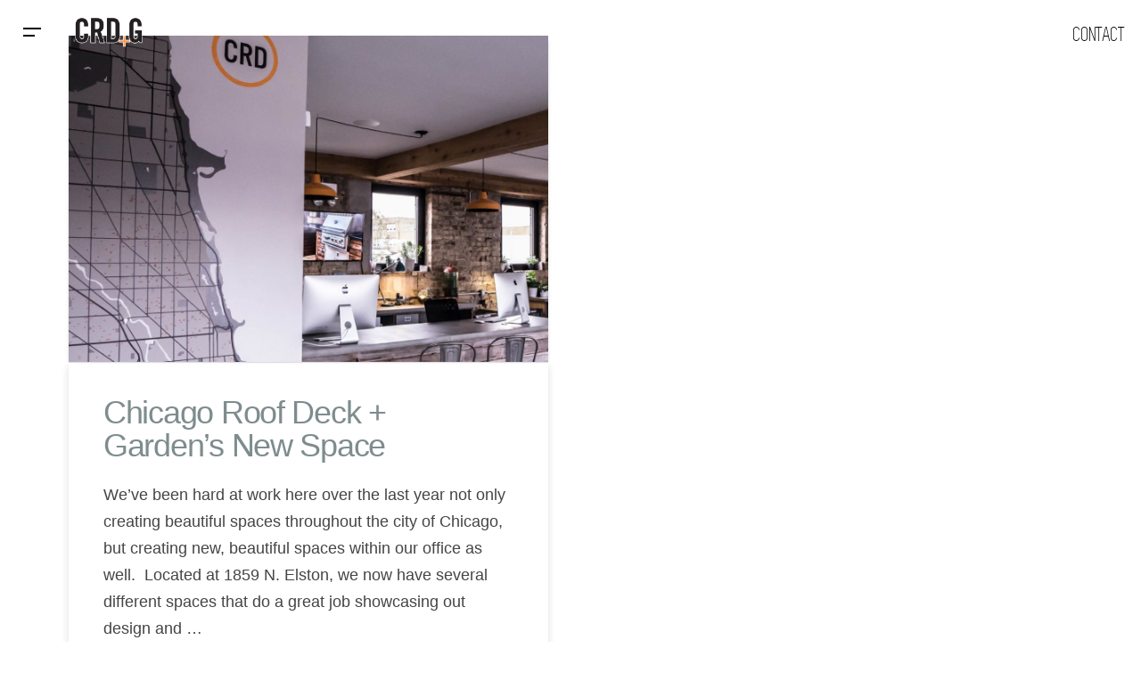

--- FILE ---
content_type: text/html; charset=UTF-8
request_url: https://chicagoroofdeck.com/post/tag/design-studio/
body_size: 14461
content:
<!DOCTYPE html>
<html class="no-js" lang="en-US">
<head>
<meta charset="UTF-8">
<meta name="viewport" content="width=device-width, initial-scale=1.0">
<link rel="pingback" href="https://chicagoroofdeck.com/xmlrpc.php">
<meta name='robots' content='index, follow, max-image-preview:large, max-snippet:-1, max-video-preview:-1' />

	<!-- This site is optimized with the Yoast SEO plugin v22.8 - https://yoast.com/wordpress/plugins/seo/ -->
	<title>Design Studio Archives | Chicago Roof Deck + Garden</title>
	<link rel="canonical" href="https://chicagoroofdeck.com/post/tag/design-studio/" />
	<meta property="og:locale" content="en_US" />
	<meta property="og:type" content="article" />
	<meta property="og:title" content="Design Studio Archives | Chicago Roof Deck + Garden" />
	<meta property="og:url" content="https://chicagoroofdeck.com/post/tag/design-studio/" />
	<meta property="og:site_name" content="Chicago Roof Deck + Garden" />
	<meta property="og:image" content="https://chicagoroofdeck.com/wp-content/uploads/2022/09/crdg_logo_512.png" />
	<meta property="og:image:width" content="512" />
	<meta property="og:image:height" content="512" />
	<meta property="og:image:type" content="image/png" />
	<meta name="twitter:card" content="summary_large_image" />
	<meta name="twitter:site" content="@ChicagoRoofDeck" />
	<script type="application/ld+json" class="yoast-schema-graph">{"@context":"https://schema.org","@graph":[{"@type":"CollectionPage","@id":"https://chicagoroofdeck.com/post/tag/design-studio/","url":"https://chicagoroofdeck.com/post/tag/design-studio/","name":"Design Studio Archives | Chicago Roof Deck + Garden","isPartOf":{"@id":"https://chicagoroofdeck.com/#website"},"primaryImageOfPage":{"@id":"https://chicagoroofdeck.com/post/tag/design-studio/#primaryimage"},"image":{"@id":"https://chicagoroofdeck.com/post/tag/design-studio/#primaryimage"},"thumbnailUrl":"https://chicagoroofdeck.com/wp-content/uploads/2016/12/Elston_185934.jpg","breadcrumb":{"@id":"https://chicagoroofdeck.com/post/tag/design-studio/#breadcrumb"},"inLanguage":"en-US"},{"@type":"ImageObject","inLanguage":"en-US","@id":"https://chicagoroofdeck.com/post/tag/design-studio/#primaryimage","url":"https://chicagoroofdeck.com/wp-content/uploads/2016/12/Elston_185934.jpg","contentUrl":"https://chicagoroofdeck.com/wp-content/uploads/2016/12/Elston_185934.jpg","width":1250,"height":850},{"@type":"BreadcrumbList","@id":"https://chicagoroofdeck.com/post/tag/design-studio/#breadcrumb","itemListElement":[{"@type":"ListItem","position":1,"name":"Home","item":"https://chicagoroofdeck.com/"},{"@type":"ListItem","position":2,"name":"Design Studio"}]},{"@type":"WebSite","@id":"https://chicagoroofdeck.com/#website","url":"https://chicagoroofdeck.com/","name":"Chicago Roof Deck + Garden","description":"Chicago Roof Deck and Garden is Chicago’s premier innovator in professional, specialty and custom roof decks.","publisher":{"@id":"https://chicagoroofdeck.com/#organization"},"potentialAction":[{"@type":"SearchAction","target":{"@type":"EntryPoint","urlTemplate":"https://chicagoroofdeck.com/?s={search_term_string}"},"query-input":"required name=search_term_string"}],"inLanguage":"en-US"},{"@type":"Organization","@id":"https://chicagoroofdeck.com/#organization","name":"Chicago Roof Deck and Garden","url":"https://chicagoroofdeck.com/","logo":{"@type":"ImageObject","inLanguage":"en-US","@id":"https://chicagoroofdeck.com/#/schema/logo/image/","url":"https://chicagoroofdeck.com/wp-content/uploads/2022/09/crdg_logo_512.png","contentUrl":"https://chicagoroofdeck.com/wp-content/uploads/2022/09/crdg_logo_512.png","width":512,"height":512,"caption":"Chicago Roof Deck and Garden"},"image":{"@id":"https://chicagoroofdeck.com/#/schema/logo/image/"},"sameAs":["https://www.facebook.com/ChicagoRoofDeck","https://x.com/ChicagoRoofDeck","https://www.instagram.com/chicagoroofdeck/","https://www.pinterest.com/chicagoroofdeck/","https://www.youtube.com/user/ChicagoRoofDeck"]}]}</script>
	<!-- / Yoast SEO plugin. -->


<link rel="alternate" type="application/rss+xml" title="Chicago Roof Deck + Garden &raquo; Feed" href="https://chicagoroofdeck.com/feed/" />
<link rel="alternate" type="application/rss+xml" title="Chicago Roof Deck + Garden &raquo; Comments Feed" href="https://chicagoroofdeck.com/comments/feed/" />
<link rel="alternate" type="application/rss+xml" title="Chicago Roof Deck + Garden &raquo; Design Studio Tag Feed" href="https://chicagoroofdeck.com/post/tag/design-studio/feed/" />
<script type="text/javascript">
/* <![CDATA[ */
window._wpemojiSettings = {"baseUrl":"https:\/\/s.w.org\/images\/core\/emoji\/15.0.3\/72x72\/","ext":".png","svgUrl":"https:\/\/s.w.org\/images\/core\/emoji\/15.0.3\/svg\/","svgExt":".svg","source":{"concatemoji":"https:\/\/chicagoroofdeck.com\/wp-includes\/js\/wp-emoji-release.min.js?ver=6.5.4"}};
/*! This file is auto-generated */
!function(i,n){var o,s,e;function c(e){try{var t={supportTests:e,timestamp:(new Date).valueOf()};sessionStorage.setItem(o,JSON.stringify(t))}catch(e){}}function p(e,t,n){e.clearRect(0,0,e.canvas.width,e.canvas.height),e.fillText(t,0,0);var t=new Uint32Array(e.getImageData(0,0,e.canvas.width,e.canvas.height).data),r=(e.clearRect(0,0,e.canvas.width,e.canvas.height),e.fillText(n,0,0),new Uint32Array(e.getImageData(0,0,e.canvas.width,e.canvas.height).data));return t.every(function(e,t){return e===r[t]})}function u(e,t,n){switch(t){case"flag":return n(e,"\ud83c\udff3\ufe0f\u200d\u26a7\ufe0f","\ud83c\udff3\ufe0f\u200b\u26a7\ufe0f")?!1:!n(e,"\ud83c\uddfa\ud83c\uddf3","\ud83c\uddfa\u200b\ud83c\uddf3")&&!n(e,"\ud83c\udff4\udb40\udc67\udb40\udc62\udb40\udc65\udb40\udc6e\udb40\udc67\udb40\udc7f","\ud83c\udff4\u200b\udb40\udc67\u200b\udb40\udc62\u200b\udb40\udc65\u200b\udb40\udc6e\u200b\udb40\udc67\u200b\udb40\udc7f");case"emoji":return!n(e,"\ud83d\udc26\u200d\u2b1b","\ud83d\udc26\u200b\u2b1b")}return!1}function f(e,t,n){var r="undefined"!=typeof WorkerGlobalScope&&self instanceof WorkerGlobalScope?new OffscreenCanvas(300,150):i.createElement("canvas"),a=r.getContext("2d",{willReadFrequently:!0}),o=(a.textBaseline="top",a.font="600 32px Arial",{});return e.forEach(function(e){o[e]=t(a,e,n)}),o}function t(e){var t=i.createElement("script");t.src=e,t.defer=!0,i.head.appendChild(t)}"undefined"!=typeof Promise&&(o="wpEmojiSettingsSupports",s=["flag","emoji"],n.supports={everything:!0,everythingExceptFlag:!0},e=new Promise(function(e){i.addEventListener("DOMContentLoaded",e,{once:!0})}),new Promise(function(t){var n=function(){try{var e=JSON.parse(sessionStorage.getItem(o));if("object"==typeof e&&"number"==typeof e.timestamp&&(new Date).valueOf()<e.timestamp+604800&&"object"==typeof e.supportTests)return e.supportTests}catch(e){}return null}();if(!n){if("undefined"!=typeof Worker&&"undefined"!=typeof OffscreenCanvas&&"undefined"!=typeof URL&&URL.createObjectURL&&"undefined"!=typeof Blob)try{var e="postMessage("+f.toString()+"("+[JSON.stringify(s),u.toString(),p.toString()].join(",")+"));",r=new Blob([e],{type:"text/javascript"}),a=new Worker(URL.createObjectURL(r),{name:"wpTestEmojiSupports"});return void(a.onmessage=function(e){c(n=e.data),a.terminate(),t(n)})}catch(e){}c(n=f(s,u,p))}t(n)}).then(function(e){for(var t in e)n.supports[t]=e[t],n.supports.everything=n.supports.everything&&n.supports[t],"flag"!==t&&(n.supports.everythingExceptFlag=n.supports.everythingExceptFlag&&n.supports[t]);n.supports.everythingExceptFlag=n.supports.everythingExceptFlag&&!n.supports.flag,n.DOMReady=!1,n.readyCallback=function(){n.DOMReady=!0}}).then(function(){return e}).then(function(){var e;n.supports.everything||(n.readyCallback(),(e=n.source||{}).concatemoji?t(e.concatemoji):e.wpemoji&&e.twemoji&&(t(e.twemoji),t(e.wpemoji)))}))}((window,document),window._wpemojiSettings);
/* ]]> */
</script>
<style id='wp-emoji-styles-inline-css' type='text/css'>

	img.wp-smiley, img.emoji {
		display: inline !important;
		border: none !important;
		box-shadow: none !important;
		height: 1em !important;
		width: 1em !important;
		margin: 0 0.07em !important;
		vertical-align: -0.1em !important;
		background: none !important;
		padding: 0 !important;
	}
</style>
<link rel='stylesheet' id='custom-lightbox-css' href='https://chicagoroofdeck.com/wp-content/plugins/custom-lightbox-gallery/assets/css/custom-lightbox.css?ver=6.5.4' type='text/css' media='all' />
<link rel='stylesheet' id='wpos-slick-style-css' href='https://chicagoroofdeck.com/wp-content/plugins/wp-responsive-recent-post-slider/assets/css/slick.css?ver=3.5.1' type='text/css' media='all' />
<link rel='stylesheet' id='wppsac-public-style-css' href='https://chicagoroofdeck.com/wp-content/plugins/wp-responsive-recent-post-slider/assets/css/recent-post-style.css?ver=3.5.1' type='text/css' media='all' />
<link rel='stylesheet' id='x-stack-css' href='https://chicagoroofdeck.com/wp-content/themes/pro/framework/dist/css/site/stacks/integrity-light.css?ver=6.4.21' type='text/css' media='all' />
<link rel='stylesheet' id='x-child-css' href='https://chicagoroofdeck.com/wp-content/themes/pro-child/style.css?ver=6.4.21' type='text/css' media='all' />
<style id='cs-inline-css' type='text/css'>
@media (min-width:1200px){.x-hide-xl{display:none !important;}}@media (min-width:979px) and (max-width:1199px){.x-hide-lg{display:none !important;}}@media (min-width:767px) and (max-width:978px){.x-hide-md{display:none !important;}}@media (min-width:480px) and (max-width:766px){.x-hide-sm{display:none !important;}}@media (max-width:479px){.x-hide-xs{display:none !important;}} a,h1 a:hover,h2 a:hover,h3 a:hover,h4 a:hover,h5 a:hover,h6 a:hover,.x-breadcrumb-wrap a:hover,.widget ul li a:hover,.widget ol li a:hover,.widget.widget_text ul li a,.widget.widget_text ol li a,.widget_nav_menu .current-menu-item > a,.x-accordion-heading .x-accordion-toggle:hover,.x-comment-author a:hover,.x-comment-time:hover,.x-recent-posts a:hover .h-recent-posts{color:#f6921c;}a:hover,.widget.widget_text ul li a:hover,.widget.widget_text ol li a:hover,.x-twitter-widget ul li a:hover{color:rgba(246,146,28,0.75);}.rev_slider_wrapper,a.x-img-thumbnail:hover,.x-slider-container.below,.page-template-template-blank-3-php .x-slider-container.above,.page-template-template-blank-6-php .x-slider-container.above{border-color:#f6921c;}.entry-thumb:before,.x-pagination span.current,.woocommerce-pagination span[aria-current],.flex-direction-nav a,.flex-control-nav a:hover,.flex-control-nav a.flex-active,.mejs-time-current,.x-dropcap,.x-skill-bar .bar,.x-pricing-column.featured h2,.h-comments-title small,.x-entry-share .x-share:hover,.x-highlight,.x-recent-posts .x-recent-posts-img:after{background-color:#f6921c;}.x-nav-tabs > .active > a,.x-nav-tabs > .active > a:hover{box-shadow:inset 0 3px 0 0 #f6921c;}.x-main{width:calc(72% - 2.463055%);}.x-sidebar{width:calc(100% - 2.463055% - 72%);}.x-comment-author,.x-comment-time,.comment-form-author label,.comment-form-email label,.comment-form-url label,.comment-form-rating label,.comment-form-comment label,.widget_calendar #wp-calendar caption,.widget.widget_rss li .rsswidget{font-family:"Helvetica Neue",Helvetica,Arial,sans-serif;font-weight:400;}.p-landmark-sub,.p-meta,input,button,select,textarea{font-family:"Helvetica Neue",Helvetica,Arial,sans-serif;}.widget ul li a,.widget ol li a,.x-comment-time{color:rgba(69,69,69,69);}.widget_text ol li a,.widget_text ul li a{color:#f6921c;}.widget_text ol li a:hover,.widget_text ul li a:hover{color:rgba(246,146,28,0.75);}.comment-form-author label,.comment-form-email label,.comment-form-url label,.comment-form-rating label,.comment-form-comment label,.widget_calendar #wp-calendar th,.p-landmark-sub strong,.widget_tag_cloud .tagcloud a:hover,.widget_tag_cloud .tagcloud a:active,.entry-footer a:hover,.entry-footer a:active,.x-breadcrumbs .current,.x-comment-author,.x-comment-author a{color:#7f8c8d;}.widget_calendar #wp-calendar th{border-color:#7f8c8d;}.h-feature-headline span i{background-color:#7f8c8d;}@media (max-width:978.98px){}html{font-size:14px;}@media (min-width:500px){html{font-size:calc(14px + (24 - 14) * ((100vw - 500px) / (1000 - 500)));}}@media (min-width:1000px){html{font-size:24px;}}body{font-style:normal;font-weight:400;color:rgba(69,69,69,69);background-color:rgb(255,255,255);}.w-b{font-weight:400 !important;}h1,h2,h3,h4,h5,h6,.h1,.h2,.h3,.h4,.h5,.h6{font-family:"Helvetica Neue",Helvetica,Arial,sans-serif;font-style:normal;font-weight:400;}h1,.h1{letter-spacing:-0.035em;}h2,.h2{letter-spacing:-0.035em;}h3,.h3{letter-spacing:-0.035em;}h4,.h4{letter-spacing:-0.035em;}h5,.h5{letter-spacing:-0.035em;}h6,.h6{letter-spacing:-0.035em;}.w-h{font-weight:400 !important;}.x-container.width{width:88%;}.x-container.max{max-width:1200px;}.x-bar-content.x-container.width{flex-basis:88%;}.x-main.full{float:none;clear:both;display:block;width:auto;}@media (max-width:978.98px){.x-main.full,.x-main.left,.x-main.right,.x-sidebar.left,.x-sidebar.right{float:none;display:block;width:auto !important;}}.entry-header,.entry-content{font-size:0.75rem;}body,input,button,select,textarea{font-family:"Helvetica Neue",Helvetica,Arial,sans-serif;}h1,h2,h3,h4,h5,h6,.h1,.h2,.h3,.h4,.h5,.h6,h1 a,h2 a,h3 a,h4 a,h5 a,h6 a,.h1 a,.h2 a,.h3 a,.h4 a,.h5 a,.h6 a,blockquote{color:#7f8c8d;}.cfc-h-tx{color:#7f8c8d !important;}.cfc-h-bd{border-color:#7f8c8d !important;}.cfc-h-bg{background-color:#7f8c8d !important;}.cfc-b-tx{color:rgba(69,69,69,69) !important;}.cfc-b-bd{border-color:rgba(69,69,69,69) !important;}.cfc-b-bg{background-color:rgba(69,69,69,69) !important;}.x-btn,.button,[type="submit"]{color:#383730;border-color:#7f8c8d;background-color:#7f8c8d;margin-bottom:0.25em;text-shadow:0 0.075em 0.075em rgba(0,0,0,0.5);box-shadow:0 0.25em 0 0 transparent,0 4px 9px rgba(0,0,0,0.75);border-radius:0.25em;}.x-btn:hover,.button:hover,[type="submit"]:hover{color:#919191;border-color:rgba(246,146,28,0.5);background-color:rgba(246,146,28,0.5);margin-bottom:0.25em;text-shadow:0 0.075em 0.075em rgba(0,0,0,0.5);box-shadow:0 0.25em 0 0 transparent,0 4px 9px rgba(0,0,0,0.75);}.x-btn.x-btn-real,.x-btn.x-btn-real:hover{margin-bottom:0.25em;text-shadow:0 0.075em 0.075em rgba(0,0,0,0.65);}.x-btn.x-btn-real{box-shadow:0 0.25em 0 0 transparent,0 4px 9px rgba(0,0,0,0.75);}.x-btn.x-btn-real:hover{box-shadow:0 0.25em 0 0 transparent,0 4px 9px rgba(0,0,0,0.75);}.x-btn.x-btn-flat,.x-btn.x-btn-flat:hover{margin-bottom:0;text-shadow:0 0.075em 0.075em rgba(0,0,0,0.65);box-shadow:none;}.x-btn.x-btn-transparent,.x-btn.x-btn-transparent:hover{margin-bottom:0;border-width:3px;text-shadow:none;text-transform:uppercase;background-color:transparent;box-shadow:none;}.bg .mejs-container,.x-video .mejs-container{position:unset !important;} @font-face{font-family:'FontAwesomePro';font-style:normal;font-weight:900;font-display:block;src:url('https://chicagoroofdeck.com/wp-content/themes/pro/cornerstone/assets/fonts/fa-solid-900.woff2?ver=6.4.2') format('woff2'),url('https://chicagoroofdeck.com/wp-content/themes/pro/cornerstone/assets/fonts/fa-solid-900.ttf?ver=6.4.2') format('truetype');}[data-x-fa-pro-icon]{font-family:"FontAwesomePro" !important;}[data-x-fa-pro-icon]:before{content:attr(data-x-fa-pro-icon);}[data-x-icon],[data-x-icon-o],[data-x-icon-l],[data-x-icon-s],[data-x-icon-b],[data-x-icon-sr],[data-x-icon-ss],[data-x-icon-sl],[data-x-fa-pro-icon],[class*="cs-fa-"]{display:inline-flex;font-style:normal;font-weight:400;text-decoration:inherit;text-rendering:auto;-webkit-font-smoothing:antialiased;-moz-osx-font-smoothing:grayscale;}[data-x-icon].left,[data-x-icon-o].left,[data-x-icon-l].left,[data-x-icon-s].left,[data-x-icon-b].left,[data-x-icon-sr].left,[data-x-icon-ss].left,[data-x-icon-sl].left,[data-x-fa-pro-icon].left,[class*="cs-fa-"].left{margin-right:0.5em;}[data-x-icon].right,[data-x-icon-o].right,[data-x-icon-l].right,[data-x-icon-s].right,[data-x-icon-b].right,[data-x-icon-sr].right,[data-x-icon-ss].right,[data-x-icon-sl].right,[data-x-fa-pro-icon].right,[class*="cs-fa-"].right{margin-left:0.5em;}[data-x-icon]:before,[data-x-icon-o]:before,[data-x-icon-l]:before,[data-x-icon-s]:before,[data-x-icon-b]:before,[data-x-icon-sr]:before,[data-x-icon-ss]:before,[data-x-icon-sl]:before,[data-x-fa-pro-icon]:before,[class*="cs-fa-"]:before{line-height:1;}@font-face{font-family:'FontAwesome';font-style:normal;font-weight:900;font-display:block;src:url('https://chicagoroofdeck.com/wp-content/themes/pro/cornerstone/assets/fonts/fa-solid-900.woff2?ver=6.4.2') format('woff2'),url('https://chicagoroofdeck.com/wp-content/themes/pro/cornerstone/assets/fonts/fa-solid-900.ttf?ver=6.4.2') format('truetype');}[data-x-icon],[data-x-icon-s],[data-x-icon][class*="cs-fa-"]{font-family:"FontAwesome" !important;font-weight:900;}[data-x-icon]:before,[data-x-icon][class*="cs-fa-"]:before{content:attr(data-x-icon);}[data-x-icon-s]:before{content:attr(data-x-icon-s);}@font-face{font-family:'FontAwesomeRegular';font-style:normal;font-weight:400;font-display:block;src:url('https://chicagoroofdeck.com/wp-content/themes/pro/cornerstone/assets/fonts/fa-regular-400.woff2?ver=6.4.2') format('woff2'),url('https://chicagoroofdeck.com/wp-content/themes/pro/cornerstone/assets/fonts/fa-regular-400.ttf?ver=6.4.2') format('truetype');}@font-face{font-family:'FontAwesomePro';font-style:normal;font-weight:400;font-display:block;src:url('https://chicagoroofdeck.com/wp-content/themes/pro/cornerstone/assets/fonts/fa-regular-400.woff2?ver=6.4.2') format('woff2'),url('https://chicagoroofdeck.com/wp-content/themes/pro/cornerstone/assets/fonts/fa-regular-400.ttf?ver=6.4.2') format('truetype');}[data-x-icon-o]{font-family:"FontAwesomeRegular" !important;}[data-x-icon-o]:before{content:attr(data-x-icon-o);}@font-face{font-family:'FontAwesomeLight';font-style:normal;font-weight:300;font-display:block;src:url('https://chicagoroofdeck.com/wp-content/themes/pro/cornerstone/assets/fonts/fa-light-300.woff2?ver=6.4.2') format('woff2'),url('https://chicagoroofdeck.com/wp-content/themes/pro/cornerstone/assets/fonts/fa-light-300.ttf?ver=6.4.2') format('truetype');}@font-face{font-family:'FontAwesomePro';font-style:normal;font-weight:300;font-display:block;src:url('https://chicagoroofdeck.com/wp-content/themes/pro/cornerstone/assets/fonts/fa-light-300.woff2?ver=6.4.2') format('woff2'),url('https://chicagoroofdeck.com/wp-content/themes/pro/cornerstone/assets/fonts/fa-light-300.ttf?ver=6.4.2') format('truetype');}[data-x-icon-l]{font-family:"FontAwesomeLight" !important;font-weight:300;}[data-x-icon-l]:before{content:attr(data-x-icon-l);}@font-face{font-family:'FontAwesomeBrands';font-style:normal;font-weight:normal;font-display:block;src:url('https://chicagoroofdeck.com/wp-content/themes/pro/cornerstone/assets/fonts/fa-brands-400.woff2?ver=6.4.2') format('woff2'),url('https://chicagoroofdeck.com/wp-content/themes/pro/cornerstone/assets/fonts/fa-brands-400.ttf?ver=6.4.2') format('truetype');}[data-x-icon-b]{font-family:"FontAwesomeBrands" !important;}[data-x-icon-b]:before{content:attr(data-x-icon-b);}.widget.widget_rss li .rsswidget:before{content:"\f35d";padding-right:0.4em;font-family:"FontAwesome";} .mcg7-0.x-bar{width:calc(100% - (0px * 2));margin-top:0px;margin-left:0px;margin-right:0px;height:72px;border-top-width:0;border-right-width:0;border-bottom-width:0;border-left-width:0;font-size:1em;z-index:100;}.mcg7-0 .x-bar-content{flex-direction:row;justify-content:space-between;align-items:center;flex-wrap:wrap;align-content:center;height:72px;}.mcg7-0.x-bar-outer-spacers:after,.mcg7-0.x-bar-outer-spacers:before{flex-basis:0.25em;width:0.25em!important;height:0.25em;}.mcg7-0.x-bar-space{font-size:1em;height:72px;}.mcg7-1{transition-duration:1ms;}.mcg7-1 .x-bar-scroll-button {transition-duration:1ms;}:where(body:not(.tco-disable-effects)) .mcg7-2:is(.x-effect-exit,.x-effect-entering,.x-effect-exiting) {animation-delay:0ms;animation-duration:500ms;animation-timing-function:cubic-bezier(0.400,0.000,0.200,1.000);transition-delay:0ms;transition-duration:500ms;transition-timing-function:cubic-bezier(0.400,0.000,0.200,1.000);}.mcg7-2:is(.x-effect-enter){opacity:1;}:where(body:not(.tco-disable-effects)) .mcg7-2:is(.x-effect-exit){opacity:0;}.mcg7-3{transition-duration:1000ms;}.mcg7-4.x-bar-container{flex-direction:row;justify-content:flex-start;align-items:center;}.mcg7-5.x-bar-container{flex-grow:0;flex-shrink:1;flex-basis:auto;border-top-width:0;border-right-width:0;border-bottom-width:0;border-left-width:0;font-size:1em;z-index:1;}.mcg7-6.x-bar-container{flex-direction:column;justify-content:center;align-items:flex-end;}.mcg7-7.x-anchor {width:3em;height:3em;background-color:rgba(255,255,255,0.5);}.mcg7-7.x-anchor .x-anchor-content {padding-top:5px;padding-right:5px;padding-bottom:5px;padding-left:5px;}.mcg7-7.x-anchor .x-graphic-icon {font-size:1.25em;width:auto;color:rgba(0,0,0,1);border-top-width:0;border-right-width:0;border-bottom-width:0;border-left-width:0;}.mcg7-7.x-anchor:hover .x-graphic-icon,.mcg7-7.x-anchor[class*="active"] .x-graphic-icon,[data-x-effect-provider*="colors"]:hover .mcg7-7.x-anchor .x-graphic-icon {color:rgba(0,0,0,0.5);}.mcg7-7.x-anchor .x-toggle {color:rgb(0,0,0);}.mcg7-7.x-anchor:hover .x-toggle,.mcg7-7.x-anchor[class*="active"] .x-toggle,[data-x-effect-provider*="colors"]:hover .mcg7-7.x-anchor .x-toggle {color:rgba(0,0,0,0.75ą);}.mcg7-7.x-anchor .x-toggle-burger {width:20px;margin-top:2em;margin-right:0;margin-bottom:2em;margin-left:0;font-size:2px;}.mcg7-7.x-anchor .x-toggle-burger-bun-t {transform:translate3d(0,calc(2em * -1),0);}.mcg7-7.x-anchor .x-toggle-burger-bun-b {transform:translate3d(0,2em,0);}.mcg7-9.x-anchor {border-top-width:0;border-right-width:0;border-bottom-width:0;border-left-width:0;font-size:1em;}.mcg7-9.x-anchor .x-anchor-content {flex-direction:row;align-items:center;}.mcg7-a.x-anchor .x-anchor-content {justify-content:center;}.mcg7-b.x-anchor {margin-top:2px;margin-right:0px;margin-bottom:2px;margin-left:0px;border-top-left-radius:4px;border-top-right-radius:4px;border-bottom-right-radius:4px;border-bottom-left-radius:4px;background-color:rgba(145,145,145,0.05);}.mcg7-b.x-anchor:hover,.mcg7-b.x-anchor[class*="active"],[data-x-effect-provider*="colors"]:hover .mcg7-b.x-anchor {background-color:rgba(145,145,145,0.1);}.mcg7-b.x-anchor .x-anchor-text-primary {font-size:2em;font-weight:400;color:rgb(73,73,73);}.mcg7-b.x-anchor:hover .x-anchor-text-primary,.mcg7-b.x-anchor[class*="active"] .x-anchor-text-primary,[data-x-effect-provider*="colors"]:hover .mcg7-b.x-anchor .x-anchor-text-primary {color:#7f8c8d;}.mcg7-b.x-anchor .x-anchor-sub-indicator {font-size:-0.136em;color:#919191;}.mcg7-b.x-anchor:hover .x-anchor-sub-indicator,.mcg7-b.x-anchor[class*="active"] .x-anchor-sub-indicator,[data-x-effect-provider*="colors"]:hover .mcg7-b.x-anchor .x-anchor-sub-indicator {color:#7f8c8d;}.mcg7-b > .is-primary {width:10px;height:100%;transform-origin:0% 50%;}.mcg7-c.x-anchor .x-anchor-content {padding-top:0.6em;padding-bottom:0.6em;}.mcg7-c > .is-primary {color:rgba(145,145,145,0.25);}.mcg7-d.x-anchor .x-anchor-content {padding-right:1.25em;padding-left:1.25em;}.mcg7-e.x-anchor .x-anchor-text {margin-top:5px;}.mcg7-e.x-anchor .x-anchor-text-primary {font-style:normal;line-height:1;}.mcg7-f.x-anchor .x-anchor-text {margin-right:auto;margin-bottom:5px;margin-left:5px;}.mcg7-f.x-anchor .x-anchor-sub-indicator {margin-top:5px;margin-right:5px;margin-bottom:5px;margin-left:5px;}.mcg7-g.x-anchor .x-anchor-text-primary {font-family:"simplifica",sans-serif;}.mcg7-h.x-anchor .x-anchor-content {padding-top:0.75em;padding-bottom:0.75em;}.mcg7-i.x-anchor .x-anchor-text-primary {font-family:inherit;font-size:1em;font-weight:inherit;}.mcg7-i.x-anchor .x-anchor-sub-indicator {font-size:1em;}.mcg7-j.x-anchor .x-anchor-text-primary {color:rgba(0,0,0,0.5);}.mcg7-j.x-anchor:hover .x-anchor-text-primary,.mcg7-j.x-anchor[class*="active"] .x-anchor-text-primary,[data-x-effect-provider*="colors"]:hover .mcg7-j.x-anchor .x-anchor-text-primary {color:rgb(0,0,0);}.mcg7-j.x-anchor .x-anchor-sub-indicator {color:rgba(0,0,0,0.5);}.mcg7-j.x-anchor:hover .x-anchor-sub-indicator,.mcg7-j.x-anchor[class*="active"] .x-anchor-sub-indicator,[data-x-effect-provider*="colors"]:hover .mcg7-j.x-anchor .x-anchor-sub-indicator {color:rgb(0,0,0);}.mcg7-k.x-anchor .x-anchor-content {padding-top:1em;padding-bottom:1em;}.mcg7-k > .is-primary {color:rgba(246,146,28,0.25);}.mcg7-l.x-anchor {background-color:rgba(255,255,255,0.65);}.mcg7-l.x-anchor .x-anchor-text {margin-right:0px;margin-bottom:0px;margin-left:0px;}.mcg7-l.x-anchor .x-anchor-text-primary {font-size:calc(18px + 0.5vw);font-weight:400;text-transform:uppercase;text-shadow:1px 1px 510px rgb(255,255,255);color:rgb(0,0,0);}.mcg7-l.x-anchor:hover .x-anchor-text-primary,.mcg7-l.x-anchor[class*="active"] .x-anchor-text-primary,[data-x-effect-provider*="colors"]:hover .mcg7-l.x-anchor .x-anchor-text-primary {color:rgba(0,0,0,0.8);}.mcg7-m.x-anchor .x-anchor-content {padding-right:0.75em;padding-left:0.75em;}.mcg7-n.x-anchor .x-anchor-content {justify-content:flex-start;}.mcg7-n.x-anchor .x-anchor-text-primary {color:rgba(0,0,0,1);}.mcg7-n.x-anchor:hover .x-anchor-text-primary,.mcg7-n.x-anchor[class*="active"] .x-anchor-text-primary,[data-x-effect-provider*="colors"]:hover .mcg7-n.x-anchor .x-anchor-text-primary {color:rgba(0,0,0,0.5);}.mcg7-n.x-anchor .x-anchor-sub-indicator {color:rgba(0,0,0,1);}.mcg7-n.x-anchor:hover .x-anchor-sub-indicator,.mcg7-n.x-anchor[class*="active"] .x-anchor-sub-indicator,[data-x-effect-provider*="colors"]:hover .mcg7-n.x-anchor .x-anchor-sub-indicator {color:rgba(0,0,0,0.5);}.mcg7-o{font-size:16px;transition-duration:500ms;}.mcg7-o .x-off-canvas-bg{background-color:rgba(0,0,0,0.75);transition-duration:500ms;transition-timing-function:cubic-bezier(0.400,0.000,0.200,1.000);}.mcg7-o .x-off-canvas-close{width:calc(1em * 1.5);height:calc(1em * 1.5);font-size:2em;color:#7f8c8d;transition-duration:0.3s,500ms,500ms;transition-timing-function:ease-in-out,cubic-bezier(0.400,0.000,0.200,1.000),cubic-bezier(0.400,0.000,0.200,1.000);}.mcg7-o .x-off-canvas-close:focus,.mcg7-o .x-off-canvas-close:hover{color:#919191;}.mcg7-o .x-off-canvas-content{overflow-x:hidden;overflow-y:hidden;display:flex;flex-direction:column;justify-content:space-between;align-items:stretch;width:80%;max-width:24em;padding-top:calc(2em * 1.5);padding-right:calc(2em * 1.5);padding-bottom:calc(2em * 1.5);padding-left:calc(2em * 1.5);border-top-width:0;border-right-width:0;border-bottom-width:0;border-left-width:0;background-color:rgba(255,255,255,0.9);transition-duration:500ms;transition-timing-function:cubic-bezier(0.400,0.000,0.200,1.000);}.mcg7-p{flex-grow:0;flex-shrink:1;flex-basis:auto;border-top-width:0;border-right-width:0;border-bottom-width:0;border-left-width:0;font-size:1em;}.mcg7-q{margin-top:20px;margin-right:10%;margin-bottom:0px;margin-left:0px;}.mcg7-q [data-x-toggle-collapse]{transition-duration:300ms;transition-timing-function:cubic-bezier(0.400,0.000,0.200,1.000);}.mcg7-r{font-size:1em;}.mcg7-s{flex-direction:row;justify-content:center;align-items:stretch;align-self:flex-end;flex-grow:0;flex-shrink:0;flex-basis:auto;}.mcg7-s > li,.mcg7-s > li > a{flex-grow:0;flex-shrink:1;flex-basis:auto;}.mcg7-t.x-text{border-top-width:0;border-right-width:0;border-bottom-width:0;border-left-width:0;font-family:"simplifica",sans-serif;font-size:1em;font-style:normal;font-weight:400;line-height:inherit;letter-spacing:0em;text-align:center;text-transform:none;color:rgba(0,0,0,1);}.mcg7-t.x-text > :first-child{margin-top:0;}.mcg7-t.x-text > :last-child{margin-bottom:0;}.mcg7-u.x-image{font-size:1em;max-width:90px;border-top-width:0;border-right-width:0;border-bottom-width:0;border-left-width:0;padding-top:0em;padding-right:0px;padding-bottom:0em;padding-left:10px;}.mcg7-u.x-image img{object-fit:contain;}.mcg7-v .x-dropdown {width:14em;font-size:16px;border-top-width:0;border-right-width:0;border-bottom-width:0;border-left-width:0;background-color:rgb(255,255,255);box-shadow:0em 0.15em 2em 0em rgba(0,0,0,0.15);transition-duration:500ms,500ms,0s;transition-timing-function:cubic-bezier(0.400,0.000,0.200,1.000);}.mcg7-v .x-dropdown:not(.x-active) {transition-delay:0s,0s,500ms;}  .mcge-0.x-bar{height:auto;padding-top:80px;padding-right:1em;padding-bottom:80px;padding-left:1em;border-top-width:0;border-right-width:0;border-bottom-width:0;border-left-width:0;font-size:1em;background-color:#373731;z-index:9999;}.mcge-0 .x-bar-content{flex-direction:column;justify-content:center;align-items:center;flex-wrap:wrap;align-content:center;flex-grow:0;flex-shrink:1;flex-basis:100%;height:auto;}.mcge-0.x-bar-outer-spacers:after,.mcge-0.x-bar-outer-spacers:before{flex-basis:0px;width:0px!important;height:0px;}.mcge-0.x-bar-space{font-size:1em;}.mcge-1.x-bar-container{flex-direction:row;align-items:center;align-content:center;}.mcge-2.x-bar-container{justify-content:center;}.mcge-3.x-bar-container{flex-wrap:wrap;flex-basis:auto;border-top-width:0;border-right-width:0;border-bottom-width:0;border-left-width:0;font-size:1em;z-index:auto;}.mcge-4.x-bar-container{flex-grow:0;flex-shrink:1;}.mcge-5.x-bar-container{justify-content:space-around;padding-bottom:1em;}.mcge-6.x-bar-container{flex-grow:1;flex-shrink:0;padding-top:0px;padding-right:0px;padding-left:0px;}.mcge-7.x-bar-container{flex-direction:column;align-items:stretch;align-content:stretch;padding-bottom:2em;}.mcge-9.x-anchor {border-top-width:0;border-right-width:0;border-bottom-width:0;border-left-width:0;}.mcge-9.x-anchor .x-anchor-content {flex-direction:row;align-items:center;}.mcge-a.x-anchor {border-top-left-radius:0.35em;border-top-right-radius:0.35em;border-bottom-right-radius:0.35em;border-bottom-left-radius:0.35em;font-size:1.25em;}.mcge-a.x-anchor .x-anchor-content {padding-top:0.575em;padding-right:0.85em;padding-bottom:0.575em;padding-left:0.85em;}.mcge-b.x-anchor {background-color:transparent;}.mcge-b.x-anchor .x-graphic-icon {font-size:1em;width:auto;color:#7f8c8d;border-top-width:0;border-right-width:0;border-bottom-width:0;border-left-width:0;}.mcge-b.x-anchor:hover .x-graphic-icon,.mcge-b.x-anchor[class*="active"] .x-graphic-icon,[data-x-effect-provider*="colors"]:hover .mcge-b.x-anchor .x-graphic-icon {color:rgba(255,255,255,0.5);}.mcge-c.x-anchor .x-anchor-content {justify-content:center;}.mcge-e.x-anchor {font-size:0.75em;}.mcge-f.x-anchor .x-anchor-content {flex-wrap:wrap;align-content:center;}.mcge-f.x-anchor .x-anchor-text-primary {font-family:"aileron-font-family",sans-serif;font-weight:400;letter-spacing:0.03em;margin-right:calc(0.03em * -1);color:#919191;}.mcge-f.x-anchor:hover .x-anchor-text-primary,.mcge-f.x-anchor[class*="active"] .x-anchor-text-primary,[data-x-effect-provider*="colors"]:hover .mcge-f.x-anchor .x-anchor-text-primary {color:rgb(255,255,255);}.mcge-g.x-anchor .x-anchor-content {padding-top:0.75em;padding-right:0.75em;padding-bottom:0.75em;padding-left:0.75em;}.mcge-g.x-anchor .x-anchor-text-primary {font-size:1em;font-style:normal;line-height:1;}.mcge-h.x-anchor {font-size:1em;}.mcge-h.x-anchor .x-anchor-content {justify-content:flex-start;}.mcge-h.x-anchor .x-anchor-text {margin-top:5px;margin-right:auto;margin-bottom:5px;margin-left:5px;}.mcge-h.x-anchor .x-anchor-text-primary {font-family:inherit;font-weight:inherit;color:rgba(0,0,0,1);}.mcge-h.x-anchor:hover .x-anchor-text-primary,.mcge-h.x-anchor[class*="active"] .x-anchor-text-primary,[data-x-effect-provider*="colors"]:hover .mcge-h.x-anchor .x-anchor-text-primary {color:rgba(0,0,0,0.5);}.mcge-h.x-anchor .x-anchor-sub-indicator {margin-top:5px;margin-right:5px;margin-bottom:5px;margin-left:5px;font-size:1em;color:rgba(0,0,0,1);}.mcge-h.x-anchor:hover .x-anchor-sub-indicator,.mcge-h.x-anchor[class*="active"] .x-anchor-sub-indicator,[data-x-effect-provider*="colors"]:hover .mcge-h.x-anchor .x-anchor-sub-indicator {color:rgba(0,0,0,0.5);}.mcge-i.x-anchor {margin-top:0px;margin-right:0px;margin-bottom:0px;margin-left:-3px;}.mcge-j{font-size:1em;flex-direction:row;justify-content:space-around;align-items:stretch;align-self:stretch;flex-grow:0;flex-shrink:0;flex-basis:auto;}.mcge-j > li,.mcge-j > li > a{flex-grow:0;flex-shrink:1;flex-basis:auto;}.mcge-k .x-dropdown {width:14em;font-size:16px;border-top-width:0;border-right-width:0;border-bottom-width:0;border-left-width:0;background-color:rgb(255,255,255);box-shadow:0em 0.15em 2em 0em rgba(0,0,0,0.15);transition-duration:500ms,500ms,0s;transition-timing-function:cubic-bezier(0.400,0.000,0.200,1.000);}.mcge-k .x-dropdown:not(.x-active) {transition-delay:0s,0s,500ms;}.mcge-l.x-text{border-top-width:0;border-right-width:0;border-bottom-width:0;border-left-width:0;font-family:"aileron-font-family",sans-serif;font-style:normal;font-weight:400;line-height:1;text-transform:none;}.mcge-l.x-text > :first-child{margin-top:0;}.mcge-l.x-text > :last-child{margin-bottom:0;}.mcge-m.x-text{padding-top:0em;padding-left:.5em;}.mcge-n.x-text{padding-right:0em;padding-bottom:0em;letter-spacing:0.03em;color:#919191;}.mcge-o.x-text{font-size:0.75em;}.mcge-p.x-text{letter-spacing:0.2em;text-align:center;color:rgba(145,145,145,0.5);}.mcge-p.x-text:hover,.mcge-p.x-text[class*="active"],[data-x-effect-provider*="colors"]:hover .mcge-p.x-text{color:#919191;}.mcge-q.x-text{padding-top:1em;padding-left:0em;font-size:0.5em;} .custom-imaage-zoom{overflow:hidden;margin:0 auto;}.custom-imaage-zoom img{width:100%;transition:0.5s all ease-in-out;}.custom-imaage-zoom:hover img{transform:scale(1.15);}.custom-next-previous-center{font-size:1.25em;padding-top:0.3em;color:black !important;}.custom-next-previous{font-size:1.25em;padding-left:30px;padding-right:30px;color:black !important;}.crdg-custom-features-image{max-width:175px;}.crdg_custom_bios_image{overflow:hidden;position:relative;display:inline-block;}.crdg_custom_bios_image img{transition:transform 0.3s ease-out,transform-origin 0.3s ease-out,filter 0.3s ease-out;transform-origin:center center;}.crdg_custom_bios_image::after{content:'';position:absolute;bottom:0;left:0;width:100%;height:30%;background:linear-gradient(to top,rgba(0,0,0,0.5) 0%,rgba(0,0,0,0) 100%);pointer-events:none;transition:opacity 0.3s ease-out;}.crdg_custom_bios_image:hover::after{opacity:0.7;}.crdg_custom_bios_image_team{overflow:hidden;position:relative;display:inline-block;}.crdg_custom_bios_image_team img{filter:grayscale(100%);transition:transform 0.3s ease-out,transform-origin 0.3s ease-out,filter 0.3s ease-out;transform-origin:center center;}.crdg_custom_bios_image_team:hover img{filter:grayscale(0%);}#circle{width:100px;height:100px;background:red;border-radius:50%}.custom-alternate-background-dark{background:rgba(13,39,80,0.03);background:-moz-linear-gradient(229deg,rgba(255,255,255,0) 0%,rgba(13,39,80,0.03) 100%);background:-webkit-linear-gradient(229deg,rgba(255,255,255,0) 0%,rgba(13,39,80,0.03) 100%);background:linear-gradient(229deg,rgba(255,255,255,0) 0%,rgba(13,39,80,0.03) 100%);}.custom_image_tile_front_page{background:rgba(13,39,80,0.085);background:-moz-radial-gradient(ellipse at 70% 80%,rgba(13,39,80,0.08) 0%,rgba(255,255,255,0) 100%);background:-webkit-radial-gradient(ellipse at 70% 80%,rgba(13,39,80,0.08) 0%,rgba(255,255,255,0) 100%);background:radial-gradient(ellipse at 70% 80%,rgba(13,39,80,0.085) 0%,rgba(255,255,255,0) 100%);}@media screen and (min-width:640px){.custom_image_tile_front_page:hover{background:radial-gradient(circle at center,rgba(255,255,255,0) 50%,rgba(13,39,80,0.15) 100%);}}.custom_image_tile{background:rgba(13,39,80,0.085);background:-moz-radial-gradient(ellipse at 70% 80%,rgba(13,39,80,0.08) 0%,rgba(255,255,255,0) 100%);background:-webkit-radial-gradient(ellipse at 70% 80%,rgba(13,39,80,0.08) 0%,rgba(255,255,255,0) 100%);background:radial-gradient(ellipse at 70% 80%,rgba(13,39,80,0.085) 0%,rgba(255,255,255,0) 100%);}.custom_image_tile:hover{background:radial-gradient(circle at center,rgba(255,255,255,0) 50%,rgba(13,39,80,0.15) 100%);}a{color:#7f8c8d;text-decoration:none;}a:hover{color:#95a5a6;}.custom-regular-text{letter-spacing:0px !important;}.aligncenter{padding-top:15px;}.navigation{font-size:calc(16px + 0.35vw);font-weight:thin;letter-spacing:0em;color:#7f8c8d;font-family:"simplifica",sans-serif;font-style:normal;line-height:1.4;text-transform:uppercase;}.x-off-canvas-content{}.x-toggle-burger-patty{visibility:hidden;}.x-toggle-burger-bun-b{width:65% !important;}
</style>
<link rel='stylesheet' id='bafg_twentytwenty-css' href='https://chicagoroofdeck.com/wp-content/plugins/beaf-before-and-after-gallery/assets/css/twentytwenty.css?ver=4.5.11' type='text/css' media='all' />
<link rel='stylesheet' id='bafg-style-css' href='https://chicagoroofdeck.com/wp-content/plugins/beaf-before-and-after-gallery/assets/css/bafg-style.css?ver=4.5.11' type='text/css' media='all' />
<script type="text/javascript" src="https://chicagoroofdeck.com/wp-includes/js/jquery/jquery.min.js?ver=3.7.1" id="jquery-core-js"></script>
<script type="text/javascript" src="https://chicagoroofdeck.com/wp-includes/js/jquery/jquery-migrate.min.js?ver=3.4.1" id="jquery-migrate-js"></script>
<script type="text/javascript" src="https://chicagoroofdeck.com/wp-content/plugins/beaf-before-and-after-gallery/assets/js/jquery.event.move.js?ver=4.5.11" id="eventMove-js"></script>
<script type="text/javascript" src="https://chicagoroofdeck.com/wp-content/plugins/beaf-before-and-after-gallery/assets/js/jquery.twentytwenty.js?ver=4.5.11" id="bafg_twentytwenty-js"></script>
<link rel="https://api.w.org/" href="https://chicagoroofdeck.com/wp-json/" /><link rel="alternate" type="application/json" href="https://chicagoroofdeck.com/wp-json/wp/v2/tags/479" />    <!-- Facebook Pixel Code -->
    <script>
    !function(f,b,e,v,n,t,s)
    {if(f.fbq)return;n=f.fbq=function(){n.callMethod?
    n.callMethod.apply(n,arguments):n.queue.push(arguments)};
    if(!f._fbq)f._fbq=n;n.push=n;n.loaded=!0;n.version='2.0';
    n.queue=[];t=b.createElement(e);t.async=!0;
    t.src=v;s=b.getElementsByTagName(e)[0];
    s.parentNode.insertBefore(t,s)}(window, document,'script',
    'https://connect.facebook.net/en_US/fbevents.js');
    
    // Initialize pixel
    fbq('init', '739606498964753');
    
    // Track page view on all pages
    fbq('track', 'PageView');
    
        
        </script>
    
    <noscript>
    <img height="1" width="1" style="display:none"
    src="https://www.facebook.com/tr?id=739606498964753&ev=PageView&noscript=1"/>
        </noscript>
    <!-- End Facebook Pixel Code -->
    <!-- Google Tag Manager -->
<script>(function(w,d,s,l,i){w[l]=w[l]||[];w[l].push({'gtm.start':
new Date().getTime(),event:'gtm.js'});var f=d.getElementsByTagName(s)[0],
j=d.createElement(s),dl=l!='dataLayer'?'&l='+l:'';j.async=true;j.src=
'https://www.googletagmanager.com/gtm.js?id='+i+dl;f.parentNode.insertBefore(j,f);
})(window,document,'script','dataLayer','GTM-WX8ZT6T');</script>
<!-- End Google Tag Manager -->

<!-- Meta Pixel Code -->
<script>
!function(f,b,e,v,n,t,s)
{if(f.fbq)return;n=f.fbq=function(){n.callMethod?
n.callMethod.apply(n,arguments):n.queue.push(arguments)};
if(!f._fbq)f._fbq=n;n.push=n;n.loaded=!0;n.version='2.0';
n.queue=[];t=b.createElement(e);t.async=!0;
t.src=v;s=b.getElementsByTagName(e)[0];
s.parentNode.insertBefore(t,s)}(window, document,'script',
'https://connect.facebook.net/en_US/fbevents.js');
fbq('init', '739606498964753');
fbq('track', 'PageView');
</script>
<noscript><img height="1" width="1" style="display:none"
src="https://www.facebook.com/tr?id=739606498964753&ev=PageView&noscript=1"
/></noscript>
<!-- End Meta Pixel Code -->


<!-- LEGACY LEGACY ------>
<!-- Google tag (gtag.js) -->
<script async src="https://www.googletagmanager.com/gtag/js?id=UA-15100329-1"></script>
<script>
  window.dataLayer = window.dataLayer || [];
  function gtag(){dataLayer.push(arguments);}
  gtag('js', new Date());

  gtag('config', 'UA-15100329-1');
</script>
<!-- BEGIN Adobe Fonts for WordPress --><script>
  (function(d) {
    var config = {
      kitId: 'zut4ieo',
      scriptTimeout: 3000,
      async: true
    },
    h=d.documentElement,t=setTimeout(function(){h.className=h.className.replace(/\bwf-loading\b/g,"")+" wf-inactive";},config.scriptTimeout),tk=d.createElement("script"),f=false,s=d.getElementsByTagName("script")[0],a;h.className+=" wf-loading";tk.src='https://use.typekit.net/'+config.kitId+'.js';tk.async=true;tk.onload=tk.onreadystatechange=function(){a=this.readyState;if(f||a&&a!="complete"&&a!="loaded")return;f=true;clearTimeout(t);try{Typekit.load(config)}catch(e){}};s.parentNode.insertBefore(tk,s)
  })(document);
</script><!-- END Adobe Fonts for WordPress --><style>@font-face{font-family:"aileron-font-family";font-display:auto;src:url('https://chicagoroofdeck.com/wp-content/uploads/2024/06/aileron-latin-100-italic.ttf') format('truetype');font-weight:100;font-style:normal;}@font-face{font-family:"aileron-font-family";font-display:auto;src:url('https://chicagoroofdeck.com/wp-content/uploads/2024/06/aileron-latin-100-normal.ttf') format('truetype'),url('https://chicagoroofdeck.com/wp-content/uploads/2024/06/aileron-latin-300-normal.ttf') format('truetype');font-weight:400;font-style:normal;}@font-face{font-family:"aileron-font-family";font-display:auto;src:url('https://chicagoroofdeck.com/wp-content/uploads/2024/06/aileron-latin-300-italic.ttf') format('truetype');font-weight:300;font-style:normal;}@font-face{font-family:"aileron-font-family";font-display:auto;src:url('https://chicagoroofdeck.com/wp-content/uploads/2024/06/aileron-latin-600-italic.ttf') format('truetype');font-weight:600;font-style:normal;}@font-face{font-family:"aileron-font-family";font-display:auto;src:url('https://chicagoroofdeck.com/wp-content/uploads/2024/06/aileron-latin-700-italic.ttf') format('truetype');font-weight:700;font-style:normal;}@font-face{font-family:"aileron-font-family";font-display:auto;src:url('https://chicagoroofdeck.com/wp-content/uploads/2024/06/aileron-latin-800-italic.ttf') format('truetype');font-weight:800;font-style:normal;}@font-face{font-family:"simplifica";font-display:auto;src:url('https://chicagoroofdeck.com/wp-content/uploads/2024/06/SIMPLIFICA-Typeface.ttf') format('truetype');font-weight:400;font-style:normal;}</style></head>
<body class="archive tag tag-design-studio tag-479 x-integrity x-integrity-light x-child-theme-active x-full-width-layout-active x-full-width-active x-post-meta-disabled x-masonry-active x-archive-masonry-active pro-v6_4_21">
<!-- Google Tag Manager (noscript) -->
<noscript><iframe src="https://www.googletagmanager.com/ns.html?id=GTM-WX8ZT6T"
height="0" width="0" style="display:none;visibility:hidden"></iframe></noscript>
<!-- End Google Tag Manager (noscript) -->

  
  
  <div id="x-root" class="x-root">

    
    <div id="x-site" class="x-site site">

      <header class="x-masthead" role="banner">
        <div class="x-bar x-bar-top x-bar-h x-bar-absolute x-bar-is-sticky e16135-e1 mcg7-0 mcg7-1" data-x-bar="{&quot;id&quot;:&quot;e16135-e1&quot;,&quot;region&quot;:&quot;top&quot;,&quot;height&quot;:&quot;72px&quot;,&quot;keepMargin&quot;:true,&quot;scrollOffset&quot;:true,&quot;triggerOffset&quot;:&quot;0&quot;,&quot;shrink&quot;:&quot;1&quot;,&quot;scroll&quot;:true}"><div class="e16135-e1 x-bar-scroll-outer"><div class="e16135-e1 x-bar-scroll-inner x-bar-outer-spacers"><div class="e16135-e1 x-bar-content"><div class="x-bar-container e16135-e2 mcg7-4 mcg7-5 mcg7-2 x-effect-exit" data-x-effect="{&quot;scroll&quot;:true,&quot;offsetTop&quot;:&quot;10%&quot;,&quot;offsetBottom&quot;:&quot;10%&quot;,&quot;behaviorScroll&quot;:&quot;fire-once&quot;,&quot;animationEnter&quot;:&quot;slideInLeft&quot;,&quot;animationExit&quot;:&quot;rollOut&quot;}"><div class="x-anchor x-anchor-toggle has-graphic e16135-e3 mcg7-7 mcg7-8 mcg7-9 mcg7-a" tabindex="0" role="button" data-x-toggle="1" data-x-toggleable="e16135-e3" data-x-toggle-overlay="1" aria-controls="e16135-e3-off-canvas" aria-expanded="false" aria-haspopup="true" aria-label="Toggle Off Canvas Content"><div class="x-anchor-content"><span class="x-graphic" aria-hidden="true">
<span class="x-toggle x-toggle-burger x-graphic-child x-graphic-toggle" aria-hidden="true">

  
    <span class="x-toggle-burger-bun-t" data-x-toggle-anim="x-bun-t-1"></span>
    <span class="x-toggle-burger-patty" data-x-toggle-anim="x-patty-1"></span>
    <span class="x-toggle-burger-bun-b" data-x-toggle-anim="x-bun-b-1"></span>

  
</span></span></div></div><a class="x-image e16135-e9 mcg7-u mcg7-3" href="https://chicagoroofdeck.com"><img src="https://chicagoroofdeck.com/wp-content/uploads/2024/06/crdg_logo-2.webp" width="256" height="108" alt="Chicago Roof Deck and Garden" loading="lazy"></a></div><div class="x-bar-container e16135-e10 mcg7-5 mcg7-6 mcg7-2 x-effect-exit" data-x-effect="{&quot;scroll&quot;:true,&quot;offsetTop&quot;:&quot;10%&quot;,&quot;offsetBottom&quot;:&quot;10%&quot;,&quot;behaviorScroll&quot;:&quot;fire-once&quot;,&quot;animationEnter&quot;:&quot;slideInRight&quot;,&quot;animationExit&quot;:&quot;rollOut&quot;}"><ul class="x-menu-first-level x-menu x-menu-inline e16135-e11 mcg7-r mcg7-s mcg7-v" data-x-hoverintent="{&quot;interval&quot;:50,&quot;timeout&quot;:500,&quot;sensitivity&quot;:9}"><li class="menu-item menu-item-type-post_type menu-item-object-page menu-item-18605"><a class="x-anchor x-anchor-menu-item mcg7-8 mcg7-9 mcg7-a mcg7-e mcg7-g mcg7-h mcg7-l mcg7-m" tabindex="0" href="https://chicagoroofdeck.com/contact/"><div class="x-anchor-content"><div class="x-anchor-text"><span class="x-anchor-text-primary">Contact</span></div></div></a></li></ul></div></div></div></div></div>      </header>

  <div class="x-container max width offset">
    <div class="x-main full" role="main">

      

  
<script>

  document.addEventListener('DOMContentLoaded', () => {
    var $ = window.jQuery;
    if (!$ || !$.xIsotope) {
      console.warn('Missing jQuery or Isotope')
      return;
    }

    
    var $container = $('#x-iso-container');

    $container.before('<span id="x-isotope-loading" class="x-loading"><span>');

    function loadIsotope() {
      $container.xIsotope({
        itemSelector   : '.x-iso-container > *',
        resizable      : true,
        filter         : '*',
                containerStyle : {
          overflow : 'hidden',
          position : 'relative'
        }
      });
      $('#x-isotope-loading').stop(true,true).fadeOut(300);
      $('#x-iso-container > *').each(function(i) {
        $(this).delay(i * 150).animate({'opacity' : 1}, 500, 'xEaseIsotope');
      });
    }

    if (document.readyState === 'complete') {
      loadIsotope()
    } else {
      $(window).on('load', loadIsotope);
    }


    $(window).xsmartresize(function() {
      $container.xIsotope({  });
    });

  });

</script>

  <div id="x-iso-container" class="x-iso-container x-iso-container-posts cols-2">

                            
<article id="post-352" class="post-352 post type-post status-publish format-standard has-post-thumbnail hentry category-job-well-done tag-bucktown-office tag-chicago-office tag-chicago-roof-deck-garden tag-chicago-roof-deck-office tag-construction-office tag-cool-office tag-design-experts tag-design-office tag-design-studio tag-design-build tag-exposed-brick-office tag-industrial-lights tag-lincoln-park-office tag-map-wall tag-orange-spot-lights tag-reclaimed-barn-wood-application tag-showroom tag-soho-house-look tag-spotlights">
  <div class="entry-featured">
    <a href="https://chicagoroofdeck.com/post/20161027chicago-roof-deck-gardens-new-space/" class="entry-thumb" title="Permalink to: &quot;Chicago Roof Deck + Garden&#8217;s New Space&quot;"><img width="1200" height="816" src="https://chicagoroofdeck.com/wp-content/uploads/2016/12/Elston_185934.jpg" class="attachment-entry-fullwidth size-entry-fullwidth wp-post-image" alt="" decoding="async" fetchpriority="high" srcset="https://chicagoroofdeck.com/wp-content/uploads/2016/12/Elston_185934.jpg 1250w, https://chicagoroofdeck.com/wp-content/uploads/2016/12/Elston_185934-300x204.jpg 300w, https://chicagoroofdeck.com/wp-content/uploads/2016/12/Elston_185934-768x522.jpg 768w, https://chicagoroofdeck.com/wp-content/uploads/2016/12/Elston_185934-1024x696.jpg 1024w, https://chicagoroofdeck.com/wp-content/uploads/2016/12/Elston_185934-1000x680.jpg 1000w, https://chicagoroofdeck.com/wp-content/uploads/2016/12/Elston_185934-600x408.jpg 600w, https://chicagoroofdeck.com/wp-content/uploads/2016/12/Elston_185934-992x675.jpg 992w, https://chicagoroofdeck.com/wp-content/uploads/2016/12/Elston_185934-1200x816.jpg 1200w, https://chicagoroofdeck.com/wp-content/uploads/2016/12/Elston_185934-1176x800.jpg 1176w, https://chicagoroofdeck.com/wp-content/uploads/2016/12/Elston_185934-735x500.jpg 735w, https://chicagoroofdeck.com/wp-content/uploads/2016/12/Elston_185934-809x550.jpg 809w, https://chicagoroofdeck.com/wp-content/uploads/2016/12/Elston_185934-650x442.jpg 650w" sizes="(max-width: 1200px) 100vw, 1200px" /></a>  </div>
  <div class="entry-wrap">
    
<header class="entry-header">
    <h2 class="entry-title">
    <a href="https://chicagoroofdeck.com/post/20161027chicago-roof-deck-gardens-new-space/" title="Permalink to: &quot;Chicago Roof Deck + Garden&#8217;s New Space&quot;">Chicago Roof Deck + Garden&#8217;s New Space</a>
  </h2>
    </header>    


<div class="entry-content excerpt">


  <p>We&#8217;ve been hard at work here over the last year not only creating beautiful spaces throughout the city of Chicago, but creating new, beautiful spaces within our office as well.  Located at 1859 N. Elston, we now have several different spaces that do a great job showcasing out design and &#8230; </p>
<div><a href="https://chicagoroofdeck.com/post/20161027chicago-roof-deck-gardens-new-space/" class="more-link">Read More</a></div>


</div>

  </div>
  
  <footer class="entry-footer cf">
    <a href="https://chicagoroofdeck.com/post/tag/bucktown-office/" rel="tag">Bucktown Office</a><a href="https://chicagoroofdeck.com/post/tag/chicago-office/" rel="tag">Chicago Office</a><a href="https://chicagoroofdeck.com/post/tag/chicago-roof-deck-garden/" rel="tag">Chicago Roof Deck + Garden</a><a href="https://chicagoroofdeck.com/post/tag/chicago-roof-deck-office/" rel="tag">Chicago Roof Deck Office</a><a href="https://chicagoroofdeck.com/post/tag/construction-office/" rel="tag">Construction Office</a><a href="https://chicagoroofdeck.com/post/tag/cool-office/" rel="tag">Cool Office</a><a href="https://chicagoroofdeck.com/post/tag/design-experts/" rel="tag">Design Experts</a><a href="https://chicagoroofdeck.com/post/tag/design-office/" rel="tag">Design Office</a><a href="https://chicagoroofdeck.com/post/tag/design-studio/" rel="tag">Design Studio</a><a href="https://chicagoroofdeck.com/post/tag/design-build/" rel="tag">Design-Build</a><a href="https://chicagoroofdeck.com/post/tag/exposed-brick-office/" rel="tag">Exposed Brick Office</a><a href="https://chicagoroofdeck.com/post/tag/industrial-lights/" rel="tag">Industrial Lights</a><a href="https://chicagoroofdeck.com/post/tag/lincoln-park-office/" rel="tag">Lincoln Park Office</a><a href="https://chicagoroofdeck.com/post/tag/map-wall/" rel="tag">Map Wall</a><a href="https://chicagoroofdeck.com/post/tag/orange-spot-lights/" rel="tag">Orange Spot Lights</a><a href="https://chicagoroofdeck.com/post/tag/reclaimed-barn-wood-application/" rel="tag">Reclaimed Barn Wood Application</a><a href="https://chicagoroofdeck.com/post/tag/showroom/" rel="tag">Showroom</a><a href="https://chicagoroofdeck.com/post/tag/soho-house-look/" rel="tag">SoHo House Look</a><a href="https://chicagoroofdeck.com/post/tag/spotlights/" rel="tag">Spotlights</a>  </footer>
</article>                  
  </div>



    </div>

    

  </div>


    

  <footer class="x-colophon" role="contentinfo">

    
    <div class="x-bar x-bar-footer x-bar-h x-bar-relative x-bar-outer-spacers e16142-e1 mcge-0" data-x-bar="{&quot;id&quot;:&quot;e16142-e1&quot;,&quot;region&quot;:&quot;footer&quot;,&quot;height&quot;:&quot;auto&quot;}"><div class="e16142-e1 x-bar-content"><div class="x-bar-container e16142-e2 mcge-1 mcge-2 mcge-3 mcge-4"><a class="x-anchor x-anchor-button has-graphic e16142-e3 mcge-8 mcge-9 mcge-a mcge-b mcge-c" tabindex="0" href="https://www.instagram.com/chicagoroofdeck/" target="_blank"><div class="x-anchor-content"><span class="x-graphic" aria-hidden="true"><i class="x-icon x-graphic-child x-graphic-icon x-graphic-primary" aria-hidden="true" data-x-icon-b="&#xf16d;"></i></span></div></a><a class="x-anchor x-anchor-button has-graphic e16142-e4 mcge-8 mcge-9 mcge-a mcge-b mcge-c" tabindex="0" href="https://www.tiktok.com/@chicagoroofdeck" target="_blank"><div class="x-anchor-content"><span class="x-graphic" aria-hidden="true"><i class="x-icon x-graphic-child x-graphic-icon x-graphic-primary" aria-hidden="true" data-x-icon-b="&#xe07b;"></i></span></div></a><a class="x-anchor x-anchor-button has-graphic e16142-e5 mcge-8 mcge-9 mcge-a mcge-b mcge-c" tabindex="0" href="https://www.pinterest.com/chicagoroofdeck/" target="_blank"><div class="x-anchor-content"><span class="x-graphic" aria-hidden="true"><i class="x-icon x-graphic-child x-graphic-icon x-graphic-primary" aria-hidden="true" data-x-icon-b="&#xf231;"></i></span></div></a><a class="x-anchor x-anchor-button has-graphic e16142-e6 mcge-8 mcge-9 mcge-a mcge-b mcge-c" tabindex="0" href="https://www.houzz.com/pro/chicagoroofdeck/chicago-roof-deck-garden" target="_blank"><div class="x-anchor-content"><span class="x-graphic" aria-hidden="true"><i class="x-icon x-graphic-child x-graphic-icon x-graphic-primary" aria-hidden="true" data-x-icon-b="&#xf27c;"></i></span></div></a><a class="x-anchor x-anchor-button has-graphic e16142-e7 mcge-8 mcge-9 mcge-a mcge-b mcge-c" tabindex="0" href="https://www.youtube.com/@ChicagoRoofDeckVideo" target="_blank"><div class="x-anchor-content"><span class="x-graphic" aria-hidden="true"><i class="x-icon x-graphic-child x-graphic-icon x-graphic-primary" aria-hidden="true" data-x-icon-b="&#xf167;"></i></span></div></a><a class="x-anchor x-anchor-button has-graphic e16142-e8 mcge-8 mcge-9 mcge-a mcge-b mcge-c" tabindex="0" href="https://twitter.com/ChicagoRoofDeck" target="_blank"><div class="x-anchor-content"><span class="x-graphic" aria-hidden="true"><i class="x-icon x-graphic-child x-graphic-icon x-graphic-primary" aria-hidden="true" data-x-icon-b="&#xf099;"></i></span></div></a><a class="x-anchor x-anchor-button has-graphic e16142-e9 mcge-8 mcge-9 mcge-a mcge-b mcge-c" tabindex="0" href="https://www.facebook.com/ChicagoRoofDeck?ref=mf" target="_blank"><div class="x-anchor-content"><span class="x-graphic" aria-hidden="true"><i class="x-icon x-graphic-child x-graphic-icon x-graphic-primary" aria-hidden="true" data-x-icon-b="&#xf39e;"></i></span></div></a></div><div class="x-bar-container e16142-e10 mcge-1 mcge-3 mcge-5 mcge-6"><ul class="x-menu-first-level x-menu x-menu-inline e16142-e11 mcge-j mcge-k" data-x-hoverintent="{&quot;interval&quot;:50,&quot;timeout&quot;:500,&quot;sensitivity&quot;:9}"><li class="menu-item menu-item-type-custom menu-item-object-custom menu-item-9876" id="menu-item-9876"><a class="x-anchor x-anchor-menu-item mcge-8 mcge-9 mcge-c mcge-d mcge-e mcge-f mcge-g" tabindex="0" href="tel:+17738572277"><div class="x-anchor-content"><div class="x-anchor-text"><span class="x-anchor-text-primary">(773) 857-2277</span></div></div></a></li><li class="menu-item menu-item-type-post_type menu-item-object-page menu-item-18913" id="menu-item-18913"><a class="x-anchor x-anchor-menu-item mcge-8 mcge-9 mcge-c mcge-d mcge-e mcge-f mcge-g" tabindex="0" href="https://chicagoroofdeck.com/financing/"><div class="x-anchor-content"><div class="x-anchor-text"><span class="x-anchor-text-primary">Financing</span></div></div></a></li><li class="menu-item menu-item-type-post_type menu-item-object-page menu-item-11209" id="menu-item-11209"><a class="x-anchor x-anchor-menu-item mcge-8 mcge-9 mcge-c mcge-d mcge-e mcge-f mcge-g" tabindex="0" href="https://chicagoroofdeck.com/blog/"><div class="x-anchor-content"><div class="x-anchor-text"><span class="x-anchor-text-primary">Blog</span></div></div></a></li><li class="menu-item menu-item-type-post_type menu-item-object-page menu-item-7893" id="menu-item-7893"><a class="x-anchor x-anchor-menu-item mcge-8 mcge-9 mcge-c mcge-d mcge-e mcge-f mcge-g" tabindex="0" href="https://chicagoroofdeck.com/privacy-policy/"><div class="x-anchor-content"><div class="x-anchor-text"><span class="x-anchor-text-primary">Privacy Policy</span></div></div></a></li><li class="menu-item menu-item-type-post_type menu-item-object-page menu-item-7773" id="menu-item-7773"><a class="x-anchor x-anchor-menu-item mcge-8 mcge-9 mcge-c mcge-d mcge-e mcge-f mcge-g" tabindex="0" href="https://chicagoroofdeck.com/sitemap/"><div class="x-anchor-content"><div class="x-anchor-text"><span class="x-anchor-text-primary">Sitemap</span></div></div></a></li></ul><div class="x-text x-content e16142-e12 mcge-l mcge-m mcge-n mcge-o">Made in Chicago</div><div class="x-text x-content e16142-e13 mcge-l mcge-m mcge-n mcge-o"><span id="year"></span> © Chicago Roof Deck + Garden</div></div><div class="x-bar-container e16142-e14 mcge-2 mcge-3 mcge-6 mcge-7"><a class="x-anchor x-anchor-button has-graphic e16142-e15 mcge-9 mcge-b mcge-c mcge-d mcge-e mcge-i" tabindex="0" href="#top"><div class="x-anchor-content"><span class="x-graphic" aria-hidden="true"><i class="x-icon x-graphic-child x-graphic-icon x-graphic-primary" aria-hidden="true" data-x-icon-s="&#xf106;"></i></span></div></a><div class="x-text x-content e16142-e16 mcge-l mcge-o mcge-p"><span style="color: #808080;"><a href="#top" style="color: #808080;">TOP</a></span></div><div class="x-text x-content e16142-e17 mcge-l mcge-n mcge-q"><p><span id="year"></span><span style="color: #808080;">Powered by <a style="color: #808080;" href="https://www.hyperlocalplatform.com">Hyperlocal</a></span></p></div></div></div></div>
    
  </footer>

<div id="e16135-e3-off-canvas" class="x-off-canvas x-off-canvas-left mcg7-o e16135-e3" role="dialog" data-x-toggleable="e16135-e3" aria-hidden="true" aria-label="Off Canvas" data-x-disable-body-scroll="1"><span class="x-off-canvas-bg"></span><div class="x-off-canvas-content x-off-canvas-content-left" data-x-scrollbar="{&quot;suppressScrollX&quot;:true}" role="document" tabindex="-1" aria-label="Off Canvas Content"><div class="x-div e16135-e4 mcg7-p"><ul class="x-menu x-menu-collapsed e16135-e5 mcg7-q mcg7-r mcg7-9 mcg7-a mcg7-b mcg7-c mcg7-d mcg7-e mcg7-f mcg7-g mcg7-8 mcg7-9 mcg7-a mcg7-d mcg7-e mcg7-f mcg7-h mcg7-i mcg7-j"><li class="menu-item menu-item-type-post_type menu-item-object-page menu-item-has-children menu-item-17692" id="menu-item-17692"><a class="x-anchor x-anchor-menu-item has-particle mcg7-9 mcg7-a mcg7-b mcg7-c mcg7-d mcg7-e mcg7-f mcg7-g" tabindex="0" href="https://chicagoroofdeck.com/project/" id="x-menu-collapsed-anchor-e16135-e5-0" data-x-toggle="collapse" data-x-toggleable="e16135-e5-0" aria-controls="x-menu-collapsed-list-e16135-e5-0" aria-expanded="false" aria-haspopup="true" aria-label="Toggle Collapsed Sub Menu"><span class="x-particle is-primary" data-x-particle="scale-x inside-t_l" aria-hidden="true"><span style=""></span></span><div class="x-anchor-content"><div class="x-anchor-text"><span class="x-anchor-text-primary">Projects</span></div><i class="x-anchor-sub-indicator" data-x-skip-scroll="true" aria-hidden="true" data-x-icon-o="&#xf107;"></i></div></a><ul class="sub-menu x-collapsed" id="x-menu-collapsed-list-e16135-e5-0" aria-hidden="true" aria-labelledby="x-menu-collapsed-anchor-e16135-e5-0" data-x-toggleable="e16135-e5-0" data-x-toggle-collapse="1"><li class="menu-item menu-item-type-post_type menu-item-object-page menu-item-19102" id="menu-item-19102"><a class="x-anchor x-anchor-menu-item mcg7-8 mcg7-9 mcg7-a mcg7-d mcg7-e mcg7-f mcg7-h mcg7-i mcg7-j" tabindex="0" href="https://chicagoroofdeck.com/project/residential/"><div class="x-anchor-content"><div class="x-anchor-text"><span class="x-anchor-text-primary">Residential</span></div><i class="x-anchor-sub-indicator" data-x-skip-scroll="true" aria-hidden="true" data-x-icon-o="&#xf107;"></i></div></a></li><li class="menu-item menu-item-type-post_type menu-item-object-page menu-item-19103" id="menu-item-19103"><a class="x-anchor x-anchor-menu-item mcg7-8 mcg7-9 mcg7-a mcg7-d mcg7-e mcg7-f mcg7-h mcg7-i mcg7-j" tabindex="0" href="https://chicagoroofdeck.com/project/commercial/"><div class="x-anchor-content"><div class="x-anchor-text"><span class="x-anchor-text-primary">Commercial</span></div><i class="x-anchor-sub-indicator" data-x-skip-scroll="true" aria-hidden="true" data-x-icon-o="&#xf107;"></i></div></a></li></ul></li><li class="menu-item menu-item-type-post_type menu-item-object-page menu-item-16232" id="menu-item-16232"><a class="x-anchor x-anchor-menu-item has-particle mcg7-9 mcg7-a mcg7-b mcg7-c mcg7-d mcg7-e mcg7-f mcg7-g" tabindex="0" href="https://chicagoroofdeck.com/team/"><span class="x-particle is-primary" data-x-particle="scale-x inside-t_l" aria-hidden="true"><span style=""></span></span><div class="x-anchor-content"><div class="x-anchor-text"><span class="x-anchor-text-primary">Team</span></div><i class="x-anchor-sub-indicator" data-x-skip-scroll="true" aria-hidden="true" data-x-icon-o="&#xf107;"></i></div></a></li><li class="menu-item menu-item-type-post_type menu-item-object-page menu-item-789" id="menu-item-789"><a class="x-anchor x-anchor-menu-item has-particle mcg7-9 mcg7-a mcg7-b mcg7-c mcg7-d mcg7-e mcg7-f mcg7-g" tabindex="0" href="https://chicagoroofdeck.com/about/"><span class="x-particle is-primary" data-x-particle="scale-x inside-t_l" aria-hidden="true"><span style=""></span></span><div class="x-anchor-content"><div class="x-anchor-text"><span class="x-anchor-text-primary">About</span></div><i class="x-anchor-sub-indicator" data-x-skip-scroll="true" aria-hidden="true" data-x-icon-o="&#xf107;"></i></div></a></li><li class="menu-item menu-item-type-post_type menu-item-object-page menu-item-18759" id="menu-item-18759"><a class="x-anchor x-anchor-menu-item has-particle mcg7-9 mcg7-a mcg7-b mcg7-c mcg7-d mcg7-e mcg7-f mcg7-g" tabindex="0" href="https://chicagoroofdeck.com/process/"><span class="x-particle is-primary" data-x-particle="scale-x inside-t_l" aria-hidden="true"><span style=""></span></span><div class="x-anchor-content"><div class="x-anchor-text"><span class="x-anchor-text-primary">Process</span></div><i class="x-anchor-sub-indicator" data-x-skip-scroll="true" aria-hidden="true" data-x-icon-o="&#xf107;"></i></div></a></li><li class="menu-item menu-item-type-post_type menu-item-object-page menu-item-16227" id="menu-item-16227"><a class="x-anchor x-anchor-menu-item has-particle mcg7-9 mcg7-a mcg7-b mcg7-c mcg7-d mcg7-e mcg7-f mcg7-g" tabindex="0" href="https://chicagoroofdeck.com/who-we-service/"><span class="x-particle is-primary" data-x-particle="scale-x inside-t_l" aria-hidden="true"><span style=""></span></span><div class="x-anchor-content"><div class="x-anchor-text"><span class="x-anchor-text-primary">Who We Service</span></div><i class="x-anchor-sub-indicator" data-x-skip-scroll="true" aria-hidden="true" data-x-icon-o="&#xf107;"></i></div></a></li></ul></div><div class="x-div e16135-e6 mcg7-p"><ul class="x-menu x-menu-collapsed e16135-e7 mcg7-q mcg7-r mcg7-9 mcg7-a mcg7-b mcg7-d mcg7-e mcg7-f mcg7-g mcg7-k mcg7-8 mcg7-9 mcg7-a mcg7-d mcg7-e mcg7-f mcg7-h mcg7-i mcg7-j"><li class="menu-item menu-item-type-post_type menu-item-object-page menu-item-18605" id="menu-item-18605"><a class="x-anchor x-anchor-menu-item has-particle mcg7-9 mcg7-a mcg7-b mcg7-d mcg7-e mcg7-f mcg7-g mcg7-k" tabindex="0" href="https://chicagoroofdeck.com/contact/"><span class="x-particle is-primary" data-x-particle="scale-x inside-t_l" aria-hidden="true"><span style=""></span></span><div class="x-anchor-content"><div class="x-anchor-text"><span class="x-anchor-text-primary">Contact</span></div><i class="x-anchor-sub-indicator" data-x-skip-scroll="true" aria-hidden="true" data-x-icon-o="&#xf107;"></i></div></a></li></ul><div class="x-text x-content e16135-e8 mcg7-t"><a href="https://chicagoroofdeck.com/financing/">Financing available</a></div></div></div><button class="x-off-canvas-close x-off-canvas-close-left" data-x-toggle-close="1" aria-label="Close Off Canvas Content"><span><svg viewBox="0 0 16 16"><g><path d="M14.7,1.3c-0.4-0.4-1-0.4-1.4,0L8,6.6L2.7,1.3c-0.4-0.4-1-0.4-1.4,0s-0.4,1,0,1.4L6.6,8l-5.3,5.3 c-0.4,0.4-0.4,1,0,1.4C1.5,14.9,1.7,15,2,15s0.5-0.1,0.7-0.3L8,9.4l5.3,5.3c0.2,0.2,0.5,0.3,0.7,0.3s0.5-0.1,0.7-0.3 c0.4-0.4,0.4-1,0-1.4L9.4,8l5.3-5.3C15.1,2.3,15.1,1.7,14.7,1.3z"></path></g></svg></span></button></div>
    </div> <!-- END .x-site -->

    
    <a class="x-scroll-top right fade" title="Back to Top" data-rvt-scroll-top>
      <i class='x-framework-icon x-icon-angle-up' data-x-icon-s='&#xf106;' aria-hidden=true></i>    </a>

  
  </div> <!-- END .x-root -->

        <div id="custom-lightbox" class="lightbox">
            <button class="close-lightbox">&times;</button>
            <button class="nav-button prev">‹</button>
            <button class="nav-button next">›</button>
            <div class="lightbox-content">
                <img src="" alt="">
            </div>
            <div class="image-counter"></div>
        </div>
        <script type="text/javascript" id="cs-js-extra">
/* <![CDATA[ */
var csJsData = {"linkSelector":"#x-root a[href*=\"#\"]","bp":{"base":4,"ranges":[0,480,767,979,1200],"count":4}};
/* ]]> */
</script>
<script type="text/javascript" src="https://chicagoroofdeck.com/wp-content/themes/pro/cornerstone/assets/js/site/cs-classic.7.4.21.js?ver=7.4.21" id="cs-js"></script>
<script type="text/javascript" src="https://chicagoroofdeck.com/wp-includes/js/dist/vendor/wp-polyfill-inert.min.js?ver=3.1.2" id="wp-polyfill-inert-js"></script>
<script type="text/javascript" src="https://chicagoroofdeck.com/wp-includes/js/dist/vendor/regenerator-runtime.min.js?ver=0.14.0" id="regenerator-runtime-js"></script>
<script type="text/javascript" src="https://chicagoroofdeck.com/wp-includes/js/dist/vendor/wp-polyfill.min.js?ver=3.15.0" id="wp-polyfill-js"></script>
<script type="text/javascript" src="https://chicagoroofdeck.com/wp-includes/js/dist/hooks.min.js?ver=2810c76e705dd1a53b18" id="wp-hooks-js"></script>
<script type="text/javascript" src="https://chicagoroofdeck.com/wp-includes/js/dist/i18n.min.js?ver=5e580eb46a90c2b997e6" id="wp-i18n-js"></script>
<script type="text/javascript" id="wp-i18n-js-after">
/* <![CDATA[ */
wp.i18n.setLocaleData( { 'text direction\u0004ltr': [ 'ltr' ] } );
/* ]]> */
</script>
<script type="text/javascript" src="https://chicagoroofdeck.com/wp-content/plugins/contact-form-7/includes/swv/js/index.js?ver=5.9.8" id="swv-js"></script>
<script type="text/javascript" id="contact-form-7-js-extra">
/* <![CDATA[ */
var wpcf7 = {"api":{"root":"https:\/\/chicagoroofdeck.com\/wp-json\/","namespace":"contact-form-7\/v1"}};
/* ]]> */
</script>
<script type="text/javascript" src="https://chicagoroofdeck.com/wp-content/plugins/contact-form-7/includes/js/index.js?ver=5.9.8" id="contact-form-7-js"></script>
<script type="text/javascript" id="custom-lightbox-js-extra">
/* <![CDATA[ */
var cornerstone_data = [];
/* ]]> */
</script>
<script type="text/javascript" src="https://chicagoroofdeck.com/wp-content/plugins/custom-lightbox-gallery/assets/js/custom-lightbox.js?ver=1.0.0" id="custom-lightbox-js"></script>
<script type="text/javascript" src="https://chicagoroofdeck.com/wp-content/plugins/spai-contact-form/assets/js/marketing-tracker.js?ver=1769485563" id="spai-contact-form-marketing-tracker-js"></script>
<script type="text/javascript" id="x-site-js-extra">
/* <![CDATA[ */
var xJsData = {"scrollTop":"0.75","icons":{"down":"<i class='x-framework-icon x-icon-angle-double-down' data-x-icon-s='&#xf103;' aria-hidden=true><\/i>","subindicator":"<i class=\"x-icon x-framework-icon x-icon-angle-double-down\" aria-hidden=\"true\" data-x-icon-s=\"&#xf103;\"><\/i>","previous":"<i class='x-framework-icon x-icon-previous' data-x-icon-s='&#xf053;' aria-hidden=true><\/i>","next":"<i class='x-framework-icon x-icon-next' data-x-icon-s='&#xf054;' aria-hidden=true><\/i>","star":"<i class='x-framework-icon x-icon-star' data-x-icon-s='&#xf005;' aria-hidden=true><\/i>"}};
/* ]]> */
</script>
<script type="text/javascript" src="https://chicagoroofdeck.com/wp-content/themes/pro/framework/dist/js/site/x.js?ver=6.4.21" id="x-site-js"></script>
<script type="text/javascript" id="bafg_custom_js-js-extra">
/* <![CDATA[ */
var bafg_constant_obj = {"ajax_url":"https:\/\/chicagoroofdeck.com\/wp-admin\/admin-ajax.php","site_url":"https:\/\/chicagoroofdeck.com\/wp-content\/plugins\/beaf-before-and-after-gallery\/"};
/* ]]> */
</script>
<script type="text/javascript" src="https://chicagoroofdeck.com/wp-content/plugins/beaf-before-and-after-gallery/assets/js/bafg-custom-js.js?ver=4.5.11" id="bafg_custom_js-js"></script>
<script type="text/javascript" id="x-stack-js-extra">
/* <![CDATA[ */
var xJsStackData = [];
/* ]]> */
</script>
<script type="text/javascript" src="https://chicagoroofdeck.com/wp-content/themes/pro/framework/dist/js/site/stack.js?ver=6.4.21" id="x-stack-js"></script>
<script id="cs-16135" type="text/javascript">
/* <![CDATA[ */
jQuery(document).ready(function($){
$('.x-off-canvas-content').prepend('<a class="x-image x-image-menu x-image-custom" href="/"><img alt="Chicago Roof Deck and Garden" src="https://chicagoroofdeck.com/wp-content/uploads/2022/09/crdg_logo_horizontal_250_43.png" width="250" height="43"></a>');
});
/* ]]> */
</script>
<script id="cs-16142" type="text/javascript">
/* <![CDATA[ */
jQuery(document).ready(function() {
  var currentYear = (new Date).getFullYear();
  jQuery("#year").text( (new Date).getFullYear() );
});
/* ]]> */
</script>

</body>
</html>

--- FILE ---
content_type: text/css
request_url: https://chicagoroofdeck.com/wp-content/plugins/custom-lightbox-gallery/assets/css/custom-lightbox.css?ver=6.5.4
body_size: 203
content:
.lightbox {
    display: none;
    position: fixed;
    top: 0;
    left: 0;
    width: 100%;
    height: 100%;
    background-color: rgba(0, 0, 0, 0.9);
    z-index: 9999;
    touch-action: none;
}

.lightbox.active {
    display: flex;
    justify-content: center;
    align-items: center;
}

.lightbox-content {
    position: relative;
    max-width: 90%;
    max-height: 90vh;
    cursor: default; /* Ensures the image area doesn't show pointer */
}

.lightbox-content img {
    max-width: 100%;
    max-height: 90vh;
    object-fit: contain;
    pointer-events: none; /* Prevents image dragging */
}

.close-lightbox {
    position: absolute;
    top: 20px;
    right: 20px;
    background: transparent;
    border: none;
    color: white;
    font-size: 30px;
    cursor: pointer;
    z-index: 10000;
}

.nav-button {
    position: absolute;
    top: 50%;
    transform: translateY(-50%);
    background: transparent;
    border: none;
    color: white;
    font-size: 40px;
    cursor: pointer;
    padding: 20px;
    z-index: 10000;
}

.prev {
    left: 20px;
}

.next {
    right: 20px;
}

.image-counter {
    position: absolute;
    bottom: 20px;
    left: 50%;
    transform: translateX(-50%);
    color: white;
    font-size: 14px;
}

/* Mobile Styles */
@media (max-width: 768px) {
    .nav-button {
        font-size: 30px;
        padding: 10px;
    }
    
    .prev {
        left: 5px;
    }
    
    .next {
        right: 5px;
    }
    
    .close-lightbox {
        top: 10px;
        right: 10px;
    }
}


--- FILE ---
content_type: application/x-javascript
request_url: https://chicagoroofdeck.com/wp-content/plugins/spai-contact-form/assets/js/marketing-tracker.js?ver=1769485563
body_size: 1458
content:
/**
 * SPAI Marketing Data Tracker
 * Site-wide UTM parameter and marketing data capture
 * First-touch attribution with 30-day cookie persistence
 */

(function() {
    'use strict';
    
    // Cookie names for marketing data
    const COOKIE_NAMES = {
        UTM_SOURCE: 'spai_utm_source',
        UTM_CAMPAIGN: 'spai_utm_campaign', 
        UTM_MEDIUM: 'spai_utm_medium',
        REFERRER: 'spai_referrer',
        LANDING_PAGE: 'spai_landing_page',
        FIRST_VISIT: 'spai_first_visit'
    };
    
    // Cookie expiration: 30 days
    const COOKIE_EXPIRES_DAYS = 30;
    
    /**
     * Get URL parameter value
     */
    function getUrlParameter(name) {
        const urlParams = new URLSearchParams(window.location.search);
        return urlParams.get(name);
    }
    
    /**
     * Set cookie with expiration
     */
    function setCookie(name, value, days) {
        const expires = new Date();
        expires.setTime(expires.getTime() + (days * 24 * 60 * 60 * 1000));
        document.cookie = name + '=' + encodeURIComponent(value) + ';expires=' + expires.toUTCString() + ';path=/';
    }
    
    /**
     * Get cookie value
     */
    function getCookie(name) {
        const nameEQ = name + '=';
        const ca = document.cookie.split(';');
        for (let i = 0; i < ca.length; i++) {
            let c = ca[i];
            while (c.charAt(0) === ' ') c = c.substring(1, c.length);
            if (c.indexOf(nameEQ) === 0) return decodeURIComponent(c.substring(nameEQ.length, c.length));
        }
        return null;
    }
    
    /**
     * Check if this is the first visit (no existing marketing cookies)
     */
    function isFirstVisit() {
        return !getCookie(COOKIE_NAMES.FIRST_VISIT);
    }
    
    /**
     * Parse referrer to get clean domain
     */
    function parseReferrer(referrer) {
        if (!referrer || referrer === '') {
            return '(direct)';
        }
        
        try {
            const url = new URL(referrer);
            return url.hostname;
        } catch (e) {
            return referrer;
        }
    }
    
    /**
     * Get current page path for landing page
     */
    function getCurrentPagePath() {
        return window.location.pathname + window.location.search;
    }
    
    /**
     * Format marketing data as human-readable string
     * Only include labels when data exists
     */
    function formatMarketingData() {
        const data = [];
        
        const source = getCookie(COOKIE_NAMES.UTM_SOURCE);
        const campaign = getCookie(COOKIE_NAMES.UTM_CAMPAIGN);
        const medium = getCookie(COOKIE_NAMES.UTM_MEDIUM);
        const referrer = getCookie(COOKIE_NAMES.REFERRER);
        const landingPage = getCookie(COOKIE_NAMES.LANDING_PAGE);
        
        if (source) data.push('Source: ' + source);
        if (campaign) data.push('Campaign: ' + campaign);
        if (medium) data.push('Medium: ' + medium);
        if (referrer) data.push('Referrer: ' + referrer);
        if (landingPage) data.push('Landing: ' + landingPage);
        
        return data.join(', ');
    }
    
    /**
     * Main tracking function - runs on every page load
     */
    function trackMarketingData() {
        console.log('SPAI Marketing Tracker: Starting data capture');
        
        // Check if this is first visit or if we have UTM parameters
        const hasUtmParams = getUrlParameter('utm_source') || getUrlParameter('utm_campaign') || getUrlParameter('utm_medium');
        const firstVisit = isFirstVisit();
        
        console.log('First visit:', firstVisit);
        console.log('Has UTM params:', hasUtmParams);
        
        // For first-touch attribution: only capture UTM data on first visit OR if no UTM data exists yet
        if (firstVisit || hasUtmParams) {
            
            // Capture UTM parameters (only if they exist and we don't have them yet)
            const existingSource = getCookie(COOKIE_NAMES.UTM_SOURCE);
            if (!existingSource) {
                const utmSource = getUrlParameter('utm_source');
                const utmCampaign = getUrlParameter('utm_campaign');
                const utmMedium = getUrlParameter('utm_medium');
                
                if (utmSource) {
                    setCookie(COOKIE_NAMES.UTM_SOURCE, utmSource, COOKIE_EXPIRES_DAYS);
                    console.log('Captured UTM Source:', utmSource);
                }
                if (utmCampaign) {
                    setCookie(COOKIE_NAMES.UTM_CAMPAIGN, utmCampaign, COOKIE_EXPIRES_DAYS);
                    console.log('Captured UTM Campaign:', utmCampaign);
                }
                if (utmMedium) {
                    setCookie(COOKIE_NAMES.UTM_MEDIUM, utmMedium, COOKIE_EXPIRES_DAYS);
                    console.log('Captured UTM Medium:', utmMedium);
                }
            } else {
                console.log('UTM data already exists, preserving first-touch attribution');
            }
            
            // Capture referrer (only on first visit)
            if (firstVisit) {
                const referrer = parseReferrer(document.referrer);
                setCookie(COOKIE_NAMES.REFERRER, referrer, COOKIE_EXPIRES_DAYS);
                console.log('Captured Referrer:', referrer);
                
                // Capture landing page (only on first visit)
                const landingPage = getCurrentPagePath();
                setCookie(COOKIE_NAMES.LANDING_PAGE, landingPage, COOKIE_EXPIRES_DAYS);
                console.log('Captured Landing Page:', landingPage);
                
                // Mark that we've had our first visit
                setCookie(COOKIE_NAMES.FIRST_VISIT, 'true', COOKIE_EXPIRES_DAYS);
            }
        }
        
        // Always log current marketing data for debugging
        const marketingData = formatMarketingData();
        console.log('Current Marketing Data:', marketingData);
        
        // Make marketing data globally available for forms
        window.spaiMarketingData = {
            formatted: marketingData,
            raw: {
                source: getCookie(COOKIE_NAMES.UTM_SOURCE),
                campaign: getCookie(COOKIE_NAMES.UTM_CAMPAIGN),
                medium: getCookie(COOKIE_NAMES.UTM_MEDIUM),
                referrer: getCookie(COOKIE_NAMES.REFERRER),
                landingPage: getCookie(COOKIE_NAMES.LANDING_PAGE)
            }
        };
    }
    
    /**
     * Initialize tracking when DOM is ready
     */
    function initializeTracking() {
        if (document.readyState === 'loading') {
            document.addEventListener('DOMContentLoaded', trackMarketingData);
        } else {
            trackMarketingData();
        }
    }
    
    // Start tracking immediately
    initializeTracking();
    
    // Export functions for external use
    window.SPAIMarketingTracker = {
        getMarketingData: formatMarketingData,
        getRawData: function() {
            return {
                source: getCookie(COOKIE_NAMES.UTM_SOURCE),
                campaign: getCookie(COOKIE_NAMES.UTM_CAMPAIGN),
                medium: getCookie(COOKIE_NAMES.UTM_MEDIUM),
                referrer: getCookie(COOKIE_NAMES.REFERRER),
                landingPage: getCookie(COOKIE_NAMES.LANDING_PAGE)
            };
        }
    };
    
})();